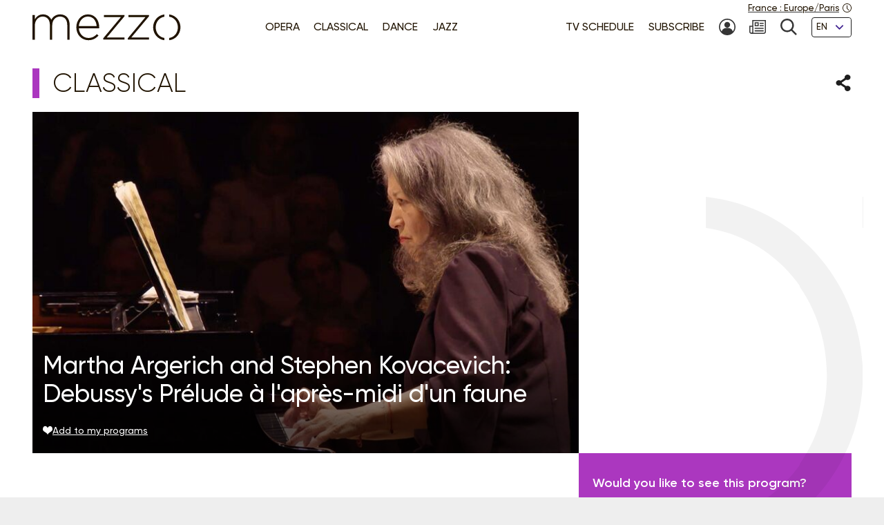

--- FILE ---
content_type: text/html; charset=UTF-8
request_url: https://www.mezzo.tv/en/Classical/Martha-Argerich-and-Stephen-Kovacevich-Debussy%27s-Pr%C3%A9lude-%C3%A0-l%27apr%C3%A8s-midi-d%27un-faune-6610
body_size: 9073
content:
<!doctype html>
<html lang="en">
<head>
	<script type="text/javascript">window.gdprAppliesGlobally=true;(function(){function a(e){if(!window.frames[e]){if(document.body&&document.body.firstChild){var t=document.body;var n=document.createElement("iframe");n.style.display="none";n.name=e;n.title=e;t.insertBefore(n,t.firstChild)}
else{setTimeout(function(){a(e)},5)}}}function e(n,r,o,c,s){function e(e,t,n,a){if(typeof n!=="function"){return}if(!window[r]){window[r]=[]}var i=false;if(s){i=s(e,t,n)}if(!i){window[r].push({command:e,parameter:t,callback:n,version:a})}}e.stub=true;function t(a){if(!window[n]||window[n].stub!==true){return}if(!a.data){return}
var i=typeof a.data==="string";var e;try{e=i?JSON.parse(a.data):a.data}catch(t){return}if(e[o]){var r=e[o];window[n](r.command,r.parameter,function(e,t){var n={};n[c]={returnValue:e,success:t,callId:r.callId};a.source.postMessage(i?JSON.stringify(n):n,"*")},r.version)}}
if(typeof window[n]!=="function"){window[n]=e;if(window.addEventListener){window.addEventListener("message",t,false)}else{window.attachEvent("onmessage",t)}}}e("__tcfapi","__tcfapiBuffer","__tcfapiCall","__tcfapiReturn");a("__tcfapiLocator");(function(e){
  var t=document.createElement("script");t.id="spcloader";t.type="text/javascript";t.async=true;t.src="https://sdk.privacy-center.org/"+e+"/loader.js?target="+document.location.hostname;t.charset="utf-8";var n=document.getElementsByTagName("script")[0];n.parentNode.insertBefore(t,n)})("9fa974f0-7bf8-4499-8a08-f6bc7d8e903d")})();</script>
	<!-- Google Tag Manager -->
	<script>
(function(w,d,s,l,i){w[l]=w[l]||[];w[l].push({'gtm.start':
new Date().getTime(),event:'gtm.js'});var f=d.getElementsByTagName(s)[0],
j=d.createElement(s),dl=l!='dataLayer'?'&l='+l:'';j.async=true;j.src=
'https://www.googletagmanager.com/gtm.js?id='+i+dl;f.parentNode.insertBefore(j,f);
})(window,document,'script','dataLayer','GTM-T9P7HF');
	</script>
	<!-- End Google Tag Manager -->

<meta charset="utf-8">
<meta name="viewport" content="width=device-width, initial-scale=1.0">

<title>Martha Argerich and Stephen Kovacevich: Debussy&#039;s Prélude à l&#039;après-midi d&#039;un faune | mezzo.tv</title>
<meta name="description" content="" />
<link rel="canonical" href="https://www.mezzo.tv/en/Classical/Martha-Argerich-and-Stephen-Kovacevich-Debussy-s-Pr%C3%A9lude-%C3%A0-l-apr%C3%A8s-midi-d-un-faune-6610">

<link rel="stylesheet" href="/668e44da/static/vendor/splide-4.1.3/css/splide-core.min.css">
<link rel="stylesheet" href="/668e44da/static/vendor/plyr-3.7.3/plyr.css">
<link rel="stylesheet" href="/668e44da/static/css/base.min.css">

<meta name="viewport" content="width=device-width, initial-scale=1.0">
<script type="text/javascript">var init = function(){var htmlTag = document.getElementsByTagName('html')[0]; /* Is JS enabled? */ htmlTag.className = (htmlTag.className + ' ' || '') + 'hasJS'; /* Is it a touch device? */ if ('ontouchstart' in document.documentElement) htmlTag.className = (htmlTag.className + ' ' || '') + 'isTouch'; else htmlTag.className = (htmlTag.className + ' ' || '') + 'noTouch'; }();</script>

<link rel="apple-touch-icon" sizes="60x60" href="/668e44da/static/img/favicon/apple-touch-icon-60x60.png">
<link rel="apple-touch-icon" sizes="72x72" href="/668e44da/static/img/favicon/apple-touch-icon-72x72.png">
<link rel="apple-touch-icon" sizes="76x76" href="/668e44da/static/img/favicon/apple-touch-icon-76x76.png">
<link rel="apple-touch-icon" sizes="114x114" href="/668e44da/static/img/favicon/apple-touch-icon-114x114.png">
<link rel="apple-touch-icon" sizes="120x120" href="/668e44da/static/img/favicon/apple-touch-icon-120x120.png">
<link rel="apple-touch-icon" sizes="144x144" href="/668e44da/static/img/favicon/apple-touch-icon-144x144.png">
<link rel="apple-touch-icon" sizes="152x152" href="/668e44da/static/img/favicon/apple-touch-icon-152x152.png">
<link rel="apple-touch-icon" sizes="180x180" href="/668e44da/static/img/favicon/apple-touch-icon-180x180.png">
<link rel="icon" type="image/png" sizes="32x32" href="/668e44da/static/img/favicon/favicon-32x32.png">
<link rel="icon" type="image/png" sizes="192x192" href="/668e44da/static/img/favicon/android-chrome-192x192.png">
<link rel="icon" type="image/png" sizes="16x16" href="/668e44da/static/img/favicon/favicon-16x16.png">
<link rel="manifest" href="/668e44da/static/img/favicon/site.webmanifest">
<link rel="shortcut icon" href="/668e44da/static/img/favicon/favicon.ico">
<meta name="msapplication-TileColor" content="#ffffff">
<meta name="msapplication-TileImage" content="/668e44da/static/img/favicon/mstile-144x144.png">
<meta name="msapplication-config" content="/668e44da/static/img/favicon/browserconfig.xml">    <meta property="og:type" content="website" />
    <meta property="og:locale" content="" />
    <meta property="og:url" content="https://www.mezzo.tv/en/Classical/Martha-Argerich-and-Stephen-Kovacevich-Debussy-s-Pr%C3%A9lude-%C3%A0-l-apr%C3%A8s-midi-d-un-faune-6610" />
    <meta property="og:title" content="Martha Argerich and Stephen Kovacevich: Debussy&#039;s Prélude à l&#039;après-midi d&#039;un faune | mezzo.tv" />
    <meta property="og:description" content="" />
    <meta property="og:image" content="https://www.mezzo.tv/ressources/programs/77/a2906a4-6610-P10068757.jpg" />

<meta name="twitter:card" content="summary_large_image" />
<meta name="twitter:title" content="Martha Argerich and Stephen Kovacevich: Debussy&#039;s Prélude à l&#039;après-midi d&#039;un faune | mezzo.tv" />
<meta name="twitter:description" content="" />
<meta name="twitter:image" content="https://www.mezzo.tv/ressources/programs/77/a2906a4-6610-P10068757.jpg">

<link rel="alternate" hreflang="fr" href="/fr/Classique/Martha-Argerich-et-Stephen-Kovacevich-Pr%C3%A9lude-%C3%A0-l-apr%C3%A8s-midi-d-un-faune-de-Debussy-6610" />
<link rel="alternate" hreflang="en" href="/en/Classical/Martha-Argerich-and-Stephen-Kovacevich-Debussy-s-Pr%C3%A9lude-%C3%A0-l-apr%C3%A8s-midi-d-un-faune-6610" />
<link rel="alternate" hreflang="ru" href="/ru/Классическая музыка/-6610" />
<link rel="alternate" hreflang="es" href="/es/Clásica/-6610" />
</head>
<body id="main-body">
<!-- Google Tag Manager (noscript) -->
<noscript><iframe src="https://www.googletagmanager.com/ns.html?id=GTM-T9P7HF" height="0" width="0" style="display:none;visibility:hidden"></iframe></noscript>
<!-- End Google Tag Manager (noscript) -->
<script type="text/javascript">
(function() {
    function initTz($popin) {
        function getTz() {
            var intlName = null;
            try {
                intlName = Intl.DateTimeFormat().resolvedOptions().timeZone;
            } catch (e) {}

            return intlName;
        }

        if (!$popin) return;

        var $timezoneTxt = $popin.querySelector('[data-role="timezone"]'),
            $timezoneInput = $popin.querySelector('input[name="timezone"]'),
            tz = getTz();

        if ($timezoneTxt) {
            $timezoneTxt.innerHTML = tz;
        }
        if ($timezoneInput) {
            $timezoneInput.value = tz;
        }
    }


    function trapFocus(element) {
        var focusableEls = element.querySelectorAll('a[href]:not([disabled]), button:not([disabled]), textarea:not([disabled]), input[type="text"]:not([disabled]), input[type="radio"]:not([disabled]), input[type="checkbox"]:not([disabled]), select:not([disabled])');
        var firstFocusableEl = focusableEls[0];
        var lastFocusableEl = focusableEls[focusableEls.length - 1];
        var KEYCODE_TAB = 9;

        element.addEventListener('keydown', function(e) {
            var isTabPressed = (e.key === 'Tab' || e.keyCode === KEYCODE_TAB);

            if (!isTabPressed) {
                return;
            }

            if ( e.shiftKey ) /* shift + tab */ {
                if (document.activeElement === firstFocusableEl) {
                    lastFocusableEl.focus();
                        e.preventDefault();
                    }
                } else /* tab */ {
                if (document.activeElement === lastFocusableEl) {
                    firstFocusableEl.focus();
                        e.preventDefault();
                    }
                }
        });

        window.addEventListener('keydown', function(e) {
            if (e.key === 'Escape'){
                element.style.display = 'none';
            }
        });
        element.focus()
    }


    function loadPopup(site, set) {
        var xhr = new XMLHttpRequest();
        xhr.open("POST", '/api/'+site+'/consent/tz', true);
        xhr.setRequestHeader("Content-Type", "application/x-www-form-urlencoded");
        xhr.onreadystatechange = function() {
            if (this.readyState === XMLHttpRequest.DONE && this.status === 200) {
                var el = document.getElementById('consent-timezones');
                el.innerHTML = xhr.responseText;
                trapFocus(el)
                initTz(document.getElementById('popin-regional'));
            }
        }
        xhr.send("consent="+((set) ? "yes" : "no"));
    }


    window.didomiOnReady = window.didomiOnReady || [];
    window.didomiOnReady.push(function (Didomi) {
        var site = 'en',
            mezzo = 'c:mezzo-Nq2NPzN9',
            purpose = 'personnali-TFiXc64t',
            consent = Didomi.getUserConsentStatus(purpose, mezzo)
        ;

        window.didomiEventListeners = window.didomiEventListeners || [];
        window.didomiEventListeners.push({
            event: 'consent.changed',
            listener: function (context) {
                var set = Didomi.getUserConsentStatus(purpose, mezzo)

                if (set !== consent) {
                    loadPopup(site, set);
                }
            }
        });

    });
})();
</script>
<div id='consent-timezones' tabindex='-1'></div>


	<header role="banner" id="main-header" class="main-header sticky-watch">

    <div class="wrapper">

        <nav role="navigation" aria-label="Shortcuts">
            <ul class="main-header__shortcuts smaller-font">
                <li><a href="#main-content">Go to content</a></li>
                <li><a href="#main-nav">Go to menu</a></li>
            </ul>
        </nav>

        <div class="main-header__core">

            <h1 class="main-header__logo">
                <a href="/en"><svg role="img" aria-label="Mezzo"
                 xmlns="http://www.w3.org/2000/svg" width="560" height="90" viewBox="0.5 205.5 560 90"><title>Mezzo</title><path d="M408.289 250.646c0 21.633 15.633 40.578 37.862 42.973v-7.523c-17.184-2.402-29.229-17.633-29.229-35.449s12.403-33.064 29.229-35.449v-7.532c-22.101 2.413-37.862 21.349-37.862 42.973v.007zm-83.257-34.21h57.312l-59.578 70.541v4.505h71.395v-7.083h-59.577l59.577-70.541v-4.505h-69.128v7.083zm-82.899 0h57.313l-59.578 70.541v4.505h71.395v-7.083h-59.578l59.578-70.541v-4.505h-69.129v7.083zm-54.137-9.055c-22.404 0-39.275 19.055-39.275 42.954v.321c0 25.67 18.826 42.954 40.578 42.954 15.816 0 25.697-6.386 34.11-15.349.073-.083.073-.211-.018-.285l-5.22-4.578a.2.2 0 00-.275.01c-6.798 7.202-15.532 12.779-28.275 12.779-16.229 0-31-11.944-32.458-32.458h68.661c.165-1.294.165-1.78.165-2.908v-.321c0-24.385-14.771-43.11-37.982-43.11l-.011-.009zm-30.845 39.238c1.458-18.248 14.119-31.972 30.514-31.972 18.991 0 28.569 15.339 29.707 31.972h-60.221zm-63.046-39.238c-15.633 0-24.587 8.587-29.954 17.816-4.56-9.56-13.514-17.816-28-17.816s-22.303 8.101-27.679 16.679v-14.165a.572.572 0 00-.569-.569H1.069a.572.572 0 00-.569.569v81.459c0 .312.257.568.569.568h6.835a.572.572 0 00.569-.568v-47.046c0-16.679 11.725-29.633 26.532-29.633 14.808 0 24.257 10.523 24.257 27.688v48.991c0 .312.257.568.569.568h6.835a.572.572 0 00.569-.568v-47.532c0-18.459 12.211-29.147 26.211-29.147 15.303 0 24.578 10.367 24.578 28.184v48.504c0 .312.257.569.569.569h6.835a.573.573 0 00.569-.569v-49.477c.007-20.744-12.194-34.505-31.892-34.505z"/><path d="M462.638 207.674v7.523c16.825 2.385 29.229 17.22 29.229 35.449s-12.046 33.047-29.229 35.449v7.523c22.229-2.395 37.862-21.34 37.862-42.973s-15.752-40.567-37.862-42.971z"/></svg></a>
            </h1>

            <nav role="navigation" id="main-nav" class="main-nav" aria-label="Menu">

                <button class="main-nav__burger toggle" data-trap="true" data-freeze="true" data-echap="true" data-burger="true" aria-expanded="false">
                    <span aria-hidden="true"><span></span><span></span><span></span><span></span></span>
                    <strong class="smallest-font toggle--off">Open</strong>
                    <strong class="smallest-font toggle--on">Close</strong>
                </button>

                <div class="main-nav__burger-target" aria-hidden="true">
                    <div class="toggle-overlay main-nav__overlay" aria-hidden="true"></div>

                    <div class="main-nav__menus" tabindex="-1">
                        <ul class="main-nav__menu small-font">
<li><a class="opera" href="/en/opera"><span>Opera</span></a></li>
<li><a class="classique" href="/en/classical-concerts"><span>Classical </span></a></li>
<li><a class="danse" href="/en/dance"><span>Dance</span></a></li>
<li><a class="jazz" href="/en/jazz"><span>Jazz</span></a></li>
</ul>                        <ul class="main-nav__menu small-font">
<li><a href="/en/tv-schedule"><span>TV Schedule</span></a></li>
<li><a href="/en/subscribe"><span>Subscribe</span></a></li>
<li>
<a href="/en/subscriber-area" title="My account"><svg class="svg-icon" aria-hidden="true" aria-label="" focusable="false"><use xlink:href="/668e44da/static/img/svg-sprite/svg-sprite.svg#svg-icon--icon--account" /></svg><span class="sr-only">My account</span>
</a>
</li>
<li>
<a href="/en/newsletters-subscription" title=""><svg class="svg-icon" aria-hidden="true" aria-label="" focusable="false"><use xlink:href="/668e44da/static/img/svg-sprite/svg-sprite.svg#svg-icon--icon--newsletter" /></svg><span class="sr-only"></span>
</a>
</li>
<li>
<a href="/en/search" title="Search"><svg class="svg-icon" aria-hidden="true" aria-label="" focusable="false"><use xlink:href="/668e44da/static/img/svg-sprite/svg-sprite.svg#svg-icon--icon--search" /></svg><span class="sr-only">Search</span>
</a>
</li>
<li>
<form action="/en/Classical/Martha-Argerich-and-Stephen-Kovacevich-Debussy-s-Pr%C3%A9lude-%C3%A0-l-apr%C3%A8s-midi-d-un-faune-6610" method='post'>
<fieldset class="smallest-font">
<label for="header__lang-select" class="sr-only">Languages</label>
<div class="select-container">
<select id="header__lang-select" name='site'>
<option value="en" title="" selected>EN</option>
<option value="fr" title="">FR</option>
<option value="es" title="">ES</option>
</select>
</div>
</fieldset>
<input type='hidden' name='entity' value='6610' />
<input type='hidden' name='type' value='program' />
<input type='hidden' name='action' value='language' />
</form>
</li>
</ul>
                        <a href="/en/regional-settings" class="main-header__time smallest-font" rel="nofollow">
                            <span><span data-role="regional-country">France</span>&nbsp;: <span data-role="regional-timezone">Europe/Paris</span></span>
                            <svg class="svg-icon" aria-hidden="true" aria-label="" focusable="false"><use xlink:href="/668e44da/static/img/svg-sprite/svg-sprite.svg#svg-icon--icon--time" /></svg>                        </a>
                    </div>
                </div>

            </nav>

        </div>

    </div>

</header>
	<main role="main" id="main-content">
	<div class="wrapper">
	<section>
    <div class="heading-share">
        <h2 class="title--1 classique">Classical</h2>
        <button class="link--picto toggle" aria-expanded="false" aria-controls="share-intro">
    <span class="sr-only">Share</span>
    <svg class="svg-icon toggle--off" aria-hidden="true" aria-label="" focusable="false"><use xlink:href="/668e44da/static/img/svg-sprite/svg-sprite.svg#svg-icon--icon--share" /></svg>    <svg class="svg-icon toggle--on" aria-hidden="true" aria-label="" focusable="false"><use xlink:href="/668e44da/static/img/svg-sprite/svg-sprite.svg#svg-icon--icon--close" /></svg></button>

<div class="heading-share__reveal" aria-hidden="true" id="share-intro">
    <ul class="list-social">
                <li>
            <a href="https://www.facebook.com/sharer.php?u=https%3A%2F%2Fwww.mezzo.tv%2Fen%2FClassical%2FMartha-Argerich-and-Stephen-Kovacevich-Debussy-s-Pr%25C3%25A9lude-%25C3%25A0-l-apr%25C3%25A8s-midi-d-un-faune-6610" data-role='share' class="list-social__facebook">
                <svg class="svg-icon" aria-hidden="true" aria-label="" focusable="false"><use xlink:href="/668e44da/static/img/svg-sprite/svg-sprite.svg#svg-icon--social--facebook" /></svg>                <span class="sr-only">Share on Facebook</span>
            </a>
        </li>
                <li>
            <a href="https://x.com/intent/tweet?text=&amp;url=https%3A%2F%2Fwww.mezzo.tv%2Fen%2FClassical%2FMartha-Argerich-and-Stephen-Kovacevich-Debussy-s-Pr%25C3%25A9lude-%25C3%25A0-l-apr%25C3%25A8s-midi-d-un-faune-6610" data-role='share' class="list-social__twitter">
                <svg class="svg-icon" aria-hidden="true" aria-label="" focusable="false"><use xlink:href="/668e44da/static/img/svg-sprite/svg-sprite.svg#svg-icon--social--twitter" /></svg>                <span class="sr-only">Share on Twitter</span>
            </a>
        </li>
            </ul>
</div>    </div>

    <div class="programme-mosaic classique">

        <div class="programme-mosaic__cover">
            <img srcset="/ressources/programs/cache/61/400x250-a2906a4-6610-P10068757.jpeg 400w, /ressources/programs/cache/61/600x375-a2906a4-6610-P10068757.jpeg 600w, /ressources/programs/cache/61/800x500-a2906a4-6610-P10068757.jpeg 800w, /ressources/programs/cache/61/1200x750-a2906a4-6610-P10068757.jpeg 1200w, /ressources/programs/cache/61/1600x1000-a2906a4-6610-P10068757.jpeg 1600w" sizes="(min-width: 1230px) 790px, (min-width: 730px) calc(66.6667vw - 1rem), 100vw" src="/ressources/programs/cache/61/800x500-a2906a4-6610-P10068757.jpeg" alt="" />

            <h2 class="title--2">Martha Argerich and Stephen Kovacevich: Debussy&#039;s Prélude à l&#039;après-midi d&#039;un faune</h2>

            
            <button class="link--add link--picto smaller-font" data-action='favorite' data-program='6610'
                aria-pressed="false"
            >
                <svg class="svg-icon" aria-hidden="true" aria-label="" focusable="false"><use xlink:href="/668e44da/static/img/svg-sprite/svg-sprite.svg#svg-icon--icon--heart" /></svg>                <span>Add to my programs</span>
            </button>
        </div>


        <div class="programme-mosaic__title">
            
        </div>

        <div class="programme-mosaic__content editorial">

            <p class="chapo"></p>

            <h3 class="title--4">Casting</h3><ul class="list-authors"><li><strong>Martha Argerich</strong>
																	(Piano)
																			</li><li><strong>Renaud Capuçon</strong>
																	(Violin)
																			</li><li><strong>Edgar Moreau</strong>
																	(Cello)
																			</li><li><strong>Stephen  Kovacevich</strong>
																	(Piano)
																			</li><li><strong>Akane Sakai</strong>
																	(Piano)
																			</li><li><strong>Nicholas Angelich</strong>
																	(Piano)
																			</li><li><strong> Lilya Zilberstein</strong>
																	(Piano)
																			</li><li><strong>Khatia Buniatishvili</strong>
																	(Piano)
																			</li><li><strong>Gvantsa Buniatishvili</strong>
																	(Piano)
																			</li><li><strong>Jean-Claude Gengembre</strong>
																	(Percussion)
																			</li><li><strong>Camille Baslé</strong>
																	(Percussion)
																			</li></ul>
                            <h3 class="title--4">Program</h3>
                <p>Claude Debussy (1862 - 1918)<br />
Prélude à l&#039;après-midi d&#039;un faune <br />
</p>
            
            <hr>

            <p>			Recording:&nbsp;October 17 2016 - Philharmonie de Paris
			<br>

							
	Director:&nbsp;Don Kent
    <br>

	Duration: 00:07
</p>        </div>

        <div class="programme-mosaic__push">
                        <div>
                <p>Would you like to see this program?</p>
                <p class="txt-c">
                    <a class="button button--bright" href="/en/subscribe">
                        <svg class="svg-icon" aria-hidden="true" aria-label="" focusable="false"><use xlink:href="/668e44da/static/img/svg-sprite/svg-sprite.svg#svg-icon--arrow-3--right" /></svg>                        Subscribe now !
                    </a>
                </p>
            </div>



            <div class="programme-mosaic__ad">
	<p class="smallest-font">Advertising</p>
	<a href="" class="list-mosaic__img" target='ads' data-ext='{"site": "en", "id": 18097, "campaign": 18151}'>
		<img class="no-small" srcset="/ressources/_shows/cache/22/400x500-1409e7fa-18100-CroisiereMezzosurleDanube.jpeg, /ressources/_shows/cache/22/600x750-1409e7fa-18100-CroisiereMezzosurleDanube.jpeg 1.5x, /ressources/_shows/cache/22/800x1000-1409e7fa-18100-CroisiereMezzosurleDanube.jpeg 2x, /ressources/_shows/cache/22/1200x1500-1409e7fa-18100-CroisiereMezzosurleDanube.jpeg 3x" src="/ressources/_shows/cache/22/400x500-1409e7fa-18100-CroisiereMezzosurleDanube.jpeg" alt="" />
		<img class="small-only" srcset="/ressources/_shows/cache/22/700x437-1409e7ec-18101-CroisiereMezzosurleDanube.jpeg, /ressources/_shows/cache/22/1050x656-1409e7ec-18101-CroisiereMezzosurleDanube.jpeg 1.5x, /ressources/_shows/cache/22/1400x875-1409e7ec-18101-CroisiereMezzosurleDanube.jpeg 2x, /ressources/_shows/cache/22/2100x1312-1409e7ec-18101-CroisiereMezzosurleDanube.jpeg 3x" src="/ressources/_shows/cache/22/700x437-1409e7ec-18101-CroisiereMezzosurleDanube.jpeg" alt="" />
		<span class="sr-only"></span>
	</a>
</div>

        </div>

    </div>
</section>

<section>
        <h2 class="title--1 classique">You may also like</h2>

<ul class="list-mosaic">
            	<li class="list-mosaic__item list-mosaic__item--standard" tabindex="-1">
	<div class="list-mosaic__inner">
		<div class="list-mosaic__img">
			<img loading="lazy" srcset="/ressources/programs/cache/88/400x250-102e9bf9-12410-1279790_1.jpeg 400w, /ressources/programs/cache/88/600x375-102e9bf9-12410-1279790_1.jpeg 600w, /ressources/programs/cache/88/800x500-102e9bf9-12410-1279790_1.jpeg 800w, /ressources/programs/cache/22/1200x750-102e9bf9-12410-1279790_1.jpeg 1200w" sizes="(min-width: 1230px) 400px, (min-width: 730px) calc(33.3333vw - 2rem), 100vw" src="/ressources/programs/cache/88/800x500-102e9bf9-12410-1279790_1.jpeg" alt="" />
			<ul class="list-type smaller-font">
								<li class="classique"><b>Classical</b></li>
							</ul>
		</div>

				<h3 class="title--3 classique">
			<a href="/en/Classical/Martha-Argerich-Renaud-Capu%C3%A7on-Orchestre-de-Chambre-de-Lausanne-Schumann-Schubert-12410">Martha Argerich, Renaud Capuçon, Orchestre de Chambre de Lausanne: Schumann, Schubert</a>
		</h3>
	</div>
	</li>
            	<li class="list-mosaic__item list-mosaic__item--standard" tabindex="-1">
	<div class="list-mosaic__inner">
		<div class="list-mosaic__img">
			<img loading="lazy" srcset="/ressources/programs/cache/101/400x250-11eb8033-15163-1288087_1.jpeg 400w, /ressources/programs/cache/101/600x375-11eb8033-15163-1288087_1.jpeg 600w, /ressources/programs/cache/101/800x500-11eb8033-15163-1288087_1.jpeg 800w, /ressources/programs/cache/101/1200x750-11eb8033-15163-1288087_1.jpeg 1200w" sizes="(min-width: 1230px) 400px, (min-width: 730px) calc(33.3333vw - 2rem), 100vw" src="/ressources/programs/cache/101/800x500-11eb8033-15163-1288087_1.jpeg" alt="" />
			<ul class="list-type smaller-font">
								<li class="classique"><b>Classical</b></li>
							</ul>
		</div>

				<h3 class="title--3 classique">
			<a href="/en/Classical/Martha-Argerich-Friends-Schubert-Coups-de-Coeur-de-Chantilly-15163">Martha Argerich &amp; Friends - Schubert - Coups de Coeur de Chantilly</a>
		</h3>
	</div>
	</li>
            	<li class="list-mosaic__item list-mosaic__item--standard" tabindex="-1">
	<div class="list-mosaic__inner">
		<div class="list-mosaic__img">
			<img loading="lazy" srcset="/ressources/programs/cache/88/400x250-102e9bf8-10236-1270276_1.jpeg 400w, /ressources/programs/cache/88/600x375-102e9bf8-10236-1270276_1.jpeg 600w, /ressources/programs/cache/88/800x500-102e9bf8-10236-1270276_1.jpeg 800w, /ressources/programs/cache/25/1200x750-102e9bf8-10236-1270276_1.jpeg 1200w" sizes="(min-width: 1230px) 400px, (min-width: 730px) calc(33.3333vw - 2rem), 100vw" src="/ressources/programs/cache/88/800x500-102e9bf8-10236-1270276_1.jpeg" alt="" />
			<ul class="list-type smaller-font">
								<li class="classique"><b>Classical</b></li>
							</ul>
		</div>

				<h3 class="title--3 classique">
			<a href="/en/Classical/Renaud-Capu%C3%A7on-Martha-Argerich-Orchestre-de-Chambre-de-Lausanne-Prokofiev-Beethoven-Faur%C3%A9-Ravel-10236">Renaud Capuçon, Martha Argerich, Orchestre de Chambre de Lausanne: Prokofiev Beethoven Fauré Ravel</a>
		</h3>
	</div>
	</li>
    </ul>
</section>

<script type="text/javascript">
    window.Mezzo = window.Mezzo || {};
    window.Mezzo.urls = window.Mezzo.urls || {};
    window.Mezzo.urls.login = "/en/log-in";
</script>	</div>
	</main>

	<a href="#main-body" id="back-to-top" class="link-to-top">
    <svg class="svg-icon" aria-hidden="true" aria-label="" focusable="false"><use xlink:href="/668e44da/static/img/svg-sprite/svg-sprite.svg#svg-icon--arrow-1--top" /></svg>    <b class="sr-only">To the top</b>
</a>

<div id="back-to-top-pixel-to-watch"></div>	<footer role="contentinfo">
<div class="footer__tools small-font">
<div class="wrapper">
<div class="footer__title footer__subscription">
<a href="/en/subscribe" class="link--picto">
<svg class="svg-icon" aria-hidden="true"><use xlink:href="/001/static/img/svg-sprite/svg-sprite.svg#svg-icon--arrow-4--right" /></svg>
<span>Subscribe to Mezzo</span>
</a>
</div>
<div class="footer__social">
<h2 class="footer__title">Follow us!</h2>
<ul class="list-social">
<li>
<a href="https://www.facebook.com/mezzotv/" class="list-social__facebook" target='_blank'>
<svg class="svg-icon" aria-hidden="true"><use xlink:href="/001/static/img/svg-sprite/svg-sprite.svg#svg-icon--social--facebook" /></svg>
<span class="sr-only">On Facebook</span>
</a>
</li>
<li>
<a href="https://twitter.com/mezzo_tv?lang=en" class="list-social__twitter" target='_blank'>
<svg class="svg-icon" aria-hidden="true"><use xlink:href="/001/static/img/svg-sprite/svg-sprite.svg#svg-icon--social--twitter" /></svg>
<span class="sr-only">on Twitter</span>
</a>
</li>
<li>
<a href="https://www.instagram.com/mezzo.tv/" class="list-social__instagram" target='_blank'>
<svg class="svg-icon" aria-hidden="true"><use xlink:href="/001/static/img/svg-sprite/svg-sprite.svg#svg-icon--social--instagram" /></svg>
<span class="sr-only">on Instagram</span>
</a>
</li>
<li>
<a href="https://www.youtube.com/channel/UCjLSaHl_xeo2BB6Ghss-zbA" class="list-social__youtube" target='_blank'>
<svg class="svg-icon" aria-hidden="true"><use xlink:href="/001/static/img/svg-sprite/svg-sprite.svg#svg-icon--social--youtube" /></svg>
<span class="sr-only">on Youtube</span>
</a>
</li>
</ul>
</div>
<form class="footer__newsletter" method='post' action='/en/newsletters-subscription'>
<fieldset>
<label for="footer-email" class="footer__title">Newsletter</label>
<span class="smallest-font">
<input type="email" id="footer-email" name='email' placeholder="Your email" autocomplete="email">
<button type="submit">SUBSCRIBE</button>
</span>
</fieldset>
</form>
</div>
</div>
<div class="footer__sitemap small-font">
<div class="wrapper">
<div>
<h2 class="footer__title">Genres</h2>
<ul>
<li>
<a href="/en/opera" class="link--picto">
<svg class="svg-icon" aria-hidden="true"><use xlink:href="/001/static/img/svg-sprite/svg-sprite.svg#svg-icon--arrow-4--right" /></svg>
<span>Opera</span>
</a>
</li>
<li>
<a href="/en/classical-concerts" class="link--picto">
<svg class="svg-icon" aria-hidden="true"><use xlink:href="/001/static/img/svg-sprite/svg-sprite.svg#svg-icon--arrow-4--right" /></svg>
<span>Classical </span>
</a>
</li>
<li>
<a href="/en/dance" class="link--picto">
<svg class="svg-icon" aria-hidden="true"><use xlink:href="/001/static/img/svg-sprite/svg-sprite.svg#svg-icon--arrow-4--right" /></svg>
<span>Dance</span>
</a>
</li>
<li>
<a href="/en/jazz" class="link--picto">
<svg class="svg-icon" aria-hidden="true"><use xlink:href="/001/static/img/svg-sprite/svg-sprite.svg#svg-icon--arrow-4--right" /></svg>
<span>Jazz</span>
</a>
</li>
</ul>
<h2 class="sr-only"></h2>
<a class="footer__title link--picto" href="/en/tv-schedule">
<svg class="svg-icon" aria-hidden="true"><use xlink:href="/001/static/img/svg-sprite/svg-sprite.svg#svg-icon--arrow-4--right" /></svg>
<span>TV Schedule</span>
</a>
</div>
<div>
<h2 class="footer__title">Mezzo Selection</h2>
<ul>
<li>
<a href="/en/top-mezzo" class="link--picto">
<svg class="svg-icon" aria-hidden="true"><use xlink:href="/001/static/img/svg-sprite/svg-sprite.svg#svg-icon--arrow-4--right" /></svg>
<span>Top mezzo</span>
</a>
</li>
<li>
<a href="/en/critics-choice" class="link--picto">
<svg class="svg-icon" aria-hidden="true"><use xlink:href="/001/static/img/svg-sprite/svg-sprite.svg#svg-icon--arrow-4--right" /></svg>
<span>Critic's choice</span>
</a>
</li>
<li>
<a href="/en/agenda" class="link--picto">
<svg class="svg-icon" aria-hidden="true"><use xlink:href="/001/static/img/svg-sprite/svg-sprite.svg#svg-icon--arrow-4--right" /></svg>
<span>Cultural Agenda</span>
</a>
</li>
</ul>
</div>
<div>
<h2 class="footer__title">About Mezzo</h2>
<ul>
<li>
<a href="/en/channels" class="link--picto">
<svg class="svg-icon" aria-hidden="true"><use xlink:href="/001/static/img/svg-sprite/svg-sprite.svg#svg-icon--arrow-4--right" /></svg>
<span>Mezzo’s channels</span>
</a>
</li>
<li>
<a href="/en/partners" class="link--picto">
<svg class="svg-icon" aria-hidden="true"><use xlink:href="/001/static/img/svg-sprite/svg-sprite.svg#svg-icon--arrow-4--right" /></svg>
<span>Partners</span>
</a>
</li>
<li>
<a href="/en/cz" class="link--picto">
<svg class="svg-icon" aria-hidden="true"><use xlink:href="/001/static/img/svg-sprite/svg-sprite.svg#svg-icon--arrow-4--right" /></svg>
<span>Mezzo v České Republice                                    </span>
</a>
</li>
<li>
<a href="/en/Mezzo-Korea" class="link--picto">
<svg class="svg-icon" aria-hidden="true"><use xlink:href="/001/static/img/svg-sprite/svg-sprite.svg#svg-icon--arrow-4--right" /></svg>
<span>Mezzo in Korea - 메조라이브HD</span>
</a>
</li>
<li>
<a href="/en/mezzo25" class="link--picto">
<svg class="svg-icon" aria-hidden="true"><use xlink:href="/001/static/img/svg-sprite/svg-sprite.svg#svg-icon--arrow-4--right" /></svg>
<span>Mezzo - 25 years</span>
</a>
</li>
</ul>
</div>
<div>
<svg aria-hidden="true" focusable="false"
xmlns="http://www.w3.org/2000/svg" width="37.862" height="85.945" viewBox="0 0 37.862 85.945"><path d="M-.069-.027V7.5c16.886 2.387 29.335 17.231 29.335 35.473 0 18.241-12.089 33.068-29.335 35.471v7.528c22.31-2.396 38-21.354 38-43S22.122 2.378-.069-.027z"/></svg>
</div>
</div>
</div>
<div class="footer__legals smaller-font">
<div class="wrapper">
<p>© mezzo 2024</p>
<ul>
<li><a href='/en/terms'>Terms & Conditions</a></li>
<li><a href='/en/personal-data-cookies'>Privacy</a></li>
<li><a href='javascript:Didomi.preferences.show()'>Consent management</a></li>
<li><a href='/en/accessibilite'>Accessibilité</a></li>
<li><a href='/en/contact'>Contact</a></li>
<li><a href='/en/credits'>Credits</a></li>
</ul>
</div>
</div>
</footer><script type="text/javascript" src="/668e44da/static/js/mezzo.min.js"></script>
</body>
</html>
